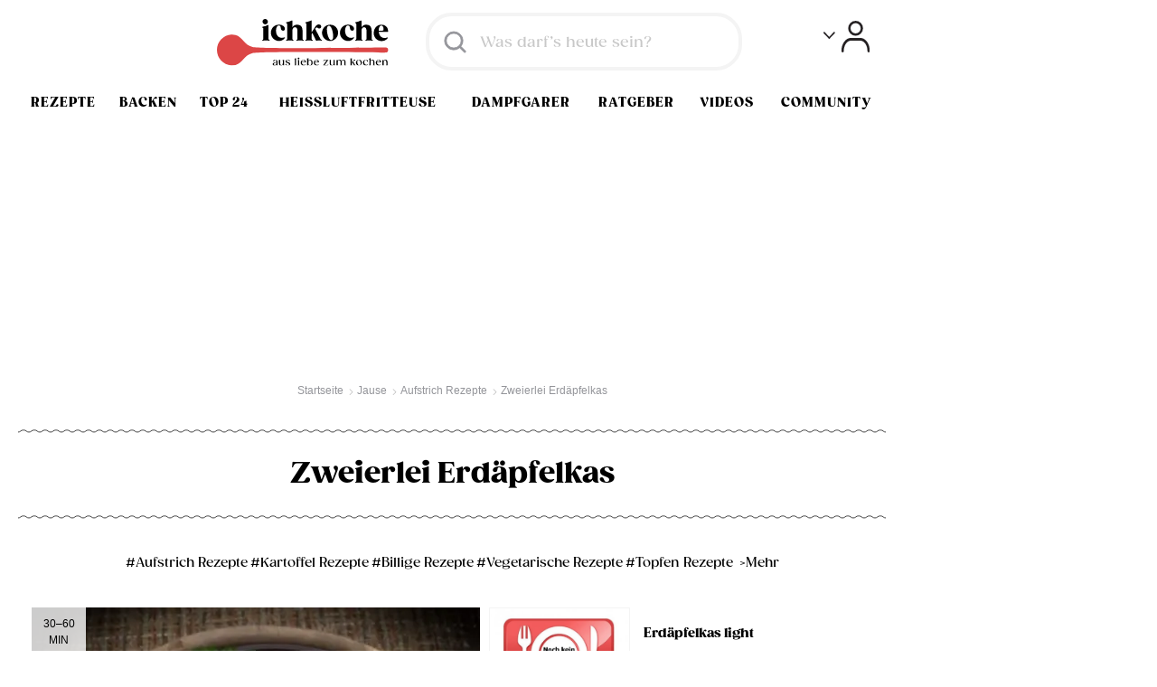

--- FILE ---
content_type: text/html; charset=utf-8
request_url: https://www.google.com/recaptcha/api2/aframe
body_size: 183
content:
<!DOCTYPE HTML><html><head><meta http-equiv="content-type" content="text/html; charset=UTF-8"></head><body><script nonce="fwRtFV-NqenJtI7JtQwxgQ">/** Anti-fraud and anti-abuse applications only. See google.com/recaptcha */ try{var clients={'sodar':'https://pagead2.googlesyndication.com/pagead/sodar?'};window.addEventListener("message",function(a){try{if(a.source===window.parent){var b=JSON.parse(a.data);var c=clients[b['id']];if(c){var d=document.createElement('img');d.src=c+b['params']+'&rc='+(localStorage.getItem("rc::a")?sessionStorage.getItem("rc::b"):"");window.document.body.appendChild(d);sessionStorage.setItem("rc::e",parseInt(sessionStorage.getItem("rc::e")||0)+1);localStorage.setItem("rc::h",'1769033228724');}}}catch(b){}});window.parent.postMessage("_grecaptcha_ready", "*");}catch(b){}</script></body></html>

--- FILE ---
content_type: application/javascript; charset=utf-8
request_url: https://fundingchoicesmessages.google.com/f/AGSKWxW205eXGoZTPqPX9r_4ooe0FIyfjlyAc13H-sbomZyiXgFaBlgG2_Z13ZKkWUZy03-HAAqfOVyXYwezxJlM260uEVJ1TcYrIN-JGWeUx4V-qo5EtEIpAuS7639hLT4iqywENcWGyvkGPa_oWFzo_J9QanaQtuUlQU-ZGzhNckfd65MTXhjGUvvmro3H/_/leaderboardadblock./ad_campaign?/exbl.php?/adserver1./ovt_show.asp?
body_size: -1289
content:
window['71772beb-39f4-455c-be6c-2528a8ed914d'] = true;